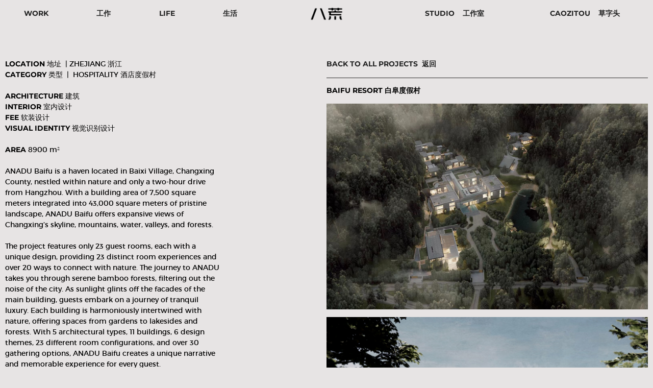

--- FILE ---
content_type: text/css
request_url: https://studio8-sh.com/wp-content/cache/minify/9e994.css
body_size: 4958
content:
@font-face{font-family:'montserrat';src:url('/css/webfontkit-montserrat/montserrat-extralight-webfont.woff2') format('woff2'),
url('/css/webfontkit-montserrat/montserrat-extralight-webfont.woff') format('woff');font-weight:normal;font-style:normal}@font-face{font-family:"montserrat";src:url("/css/fonts/montserrat-regular/montserrat-regular.eot") format("eot"),
url("/css/fonts/montserrat-regular/montserrat-regular.ttf") format("truetype"),
url("/css/fonts/montserrat-regular/montserrat-regular.woff") format("woff"), url("/css/fonts/montserrat-regular/montserrat-regular.svg") format("svg");font-weight:normal;font-style:normal}html{background-color:#e7e4e4}body{font-family:Montserrat,Helvetica,Arial,"PingFang SC","sans-serif";font-size:14px;line-height:1.5;color:#000;background-color:#e7e4e4;font-weight:200;-webkit-appearance:none;appearance:none}select{-webkit-appearance:none;appearance:none;border-radius:20px;padding:5px;height:auto}.entry-title a,
.entry-meta a,
.page-links a,
.page-links a .page-number,
.entry-footer a,
.entry-footer .cat-links a,
.entry-footer .tags-links a,
.edit-link a,
.post-navigation a,
.logged-in-as a,
.comment-navigation a,
.comment-metadata a,
.comment-metadata a.comment-edit-link,
.comment-reply-link,
a .nav-title,
.pagination a,
.comments-pagination a,
.site-info a,
.widget .widget-title a,
.widget ul li a,
.site-footer .widget-area ul li a,
.site-footer .widget-area ul li
a{-webkit-box-shadow:inset 0 -1px 0 rgba(0, 0, 0, 1);box-shadow:inset 0 -1px 0 rgba(0, 0, 0, 1)}.site-content-contain{background-color:transparent}.site-header,.entry-header{display:none}.site-footer{margin-top:30px;font-size:80%;border:none}.site-content{padding:0px
!important}.site{overflow:hidden}h1{font-size:3rem !important;font-weight:bold;margin-bottom:0px}h3{letter-spacing:1.5px;font-weight:600;margin-top:0px;padding-top:0px;color:#000}.single-post:not(.has-sidebar) #primary,
.page.page-one-column:not(.twentyseventeen-front-page) #primary,
.archive.page-one-column:not(.has-sidebar) .page-header,
.archive.page-one-column:not(.has-sidebar) #primary,
.page-one-column .panel-content
.wrap{max-width:1400px}.top_logo{position:fixed;width:60px;left:50%;z-index:9999;top:20px;margin-left:-30px}.home_text_right{float:right;-moz-transform:rotate(90deg);-webkit-transform:rotate(90deg);-o-transform:rotate(90deg);-ms-transform:rotate(90deg);transform:rotate(90deg);margin-top:-30px;margin-left:-30px;left:-30px;position:relative;margin-bottom:50px}.home_s1,.home_s2{padding-left:30%;padding-right:30%;padding-top:20%;padding-bottom:10px}a,a:hover{box-shadow:0 0 0 0 rgba(0, 0, 0, 0) !important}.text_left_90{float:left;-moz-transform:rotate(90deg);-webkit-transform:rotate(90deg);-o-transform:rotate(90deg);-ms-transform:rotate(90deg);transform:rotate(90deg);margin-top:20px;font-weight:400;margin-right:18px;margin-left:-60px;padding-bottom:60px}.name_Shirley_Dong,.name_Andrea_Maira{position:relative;z-index:2000;cursor:pointer}.name_Shirley_Dong_img,.name_Andrea_Maira_img{position:absolute;display:none;z-index:1000;bottom:20%;right:20%}.name_Shirley_Dong_img img,
.name_Andrea_Maira_img
img{height:300px;width:auto;max-width:none}.panel-content
.wrap{padding:0}.ico_pdf{margin-top:-35px;margin-left:-18px}.entry-footer{display:none}.top_text{width:35%;float:left;box-sizing:border-box;padding-right:20px;font-size:12px}.top_img{width:65%;float:left;box-sizing:border-box;padding-left:20px}.top_img>img{max-height:60vh;width:auto}.wrap{max-width:1400px;padding-left:5vw;padding-right:5vw}.top_section{min-height:100vh;display:flex;align-items:center;align-content:center}.work_list_cell .vc_grid-item .vc_gitem-zone{background-size:75%;background-position:60% 50%}.work_list_cell .vc_grid-item:nth-of-type(even) .vc_gitem-zone{background-size:83%;background-position:50% 50%}.work_list_cell .vc_gitem-post-data-source-post_title
h4{padding-top:20%;color:#fff;font-size:3.5em;font-weight:600;padding-bottom:0px;margin-bottom:0px}.work_list_cell .vc_grid-item:nth-of-type(even) .vc_gitem-post-data-source-post_title
h4{padding-top:30%}.work_list_cell .vc_gitem-post-data-source-post_title
a{color:#fff}.work_list_cell .vc_gitem-post-data{margin-bottom:5px}.work_list_cate{text-align:left !important;color:#fff}.work_cate_item{line-height:1.1}.top_navigation{position:fixed;text-transform:uppercase;z-index:9999;font-size:2.7em;font-weight:bolder;top:3vw;left:3vw;letter-spacing:4px}.top_navigation
li{list-style-type:none;line-height:1.1}.top_navigation
.menu{margin-bottom:0px}.home_s_1{z-index:10;position:relative}.home_row1,.home_row2{background-color:#e7e4e4}.home_row_empty{position:relative;z-index:0;top:0px;visibility:hidden;overflow:hidden}.home_row1 .vc_column-inner{height:100vh;color:#fff;font-size:10em;font-weight:bolder}.home_row1 .wpb_column:nth-of-type(1) .vc_column-inner
.wpb_wrapper{position:relative;top:-10%}.home_row1 .wpb_column:nth-of-type(2) .vc_column-inner
.wpb_wrapper{position:relative;top:10%}.home_row2{color:#fff;font-size:10em;font-weight:bolder}.home_row3{position:fixed;top:0;z-index:1;max-width:1400px;padding-left:10vw;padding-right:10vw}.vc_grid-item-mini,
.vc_grid-item-mini.vc_is-hover .vc_gitem-animate-none .vc_gitem-zone-b{-webkit-transition:all 0.8s cubic-bezier(0.8, 0, 0.2, 1);-moz-transition:all 0.8s cubic-bezier(0.8, 0, 0.2, 1);transition:all 0.8s cubic-bezier(0.8, 0, 0.2, 1)}.home_m_text_left{position:fixed;font-size:1em;color:#fff;z-index:999999;left:12%;top:25%}.home_m_text_right{position:fixed;font-size:1em;color:#fff;z-index:999999;left:60%}.home_s_text_left,.home_s_text_right,.home_s_text_center{position:relative;font-size:40px;line-height:1.2;color:#fff;text-align:left;width:180px;margin-left:auto !important;margin-right:auto !important;margin-bottom:0px !important;opacity:0;top:-30px;-webkit-transition:all 0.8s cubic-bezier(0.8, 0, 0.2, 1);-moz-transition:all 0.8s cubic-bezier(0.8, 0, 0.2, 1);transition:all 0.8s cubic-bezier(0.8, 0, 0.2, 1)}.home_s_text_left.show,.home_s_text_right.show,.home_s_text_center.show{opacity:1;top:0}.home_s_text_left{transition-delay:0.4s}.home_s_text_right{transition-delay:0.8s}.home_s_text_center{transition-delay:1.2s}.home_s_text_left a,
.home_s_text_right a,
.home_s_text_center
a{color:#fff}.logo_w{width:60px;position:absolute;bottom:20px;left:50%;margin-left:-30px;opacity:0;transition-delay:0.5s;-webkit-transition:all 0.8s cubic-bezier(0.8, 0, 0.2, 1);-moz-transition:all 0.8s cubic-bezier(0.8, 0, 0.2, 1);transition:all 0.8s cubic-bezier(0.8, 0, 0.2, 1)}.logo_w.show{opacity:1;bottom:50px}.max_80{margin-left:auto !important;margin-right:auto !important;max-width:80px;width:90%}.max_1000{margin-left:auto !important;margin-right:auto !important;max-width:1100px;width:90%}.max_400{margin-left:auto !important;margin-right:auto !important;max-width:400px;width:90%}.wechat_qrcode{position:fixed;left:0px;top:-100%;width:100%;height:100%;z-index:9999;background-color:rgba(0, 0, 0, 0.2);-webkit-transition:opacity 0.8s cubic-bezier(0.8, 0, 0.2, 1);-moz-transition:opacity 0.8s cubic-bezier(0.8, 0, 0.2, 1);transition:opacity 0.8s cubic-bezier(0.8, 0, 0.2, 1)}.wechat_qrcode
.qrcode_img{width:260px;height:auto;position:fixed;margin-left:-130px;left:50%;top:-100%;margin-top:-130px;opacity:0;z-index:99999;-webkit-transition:opacity 0.8s cubic-bezier(0.8, 0, 0.2, 1);-moz-transition:opacity 0.8s cubic-bezier(0.8, 0, 0.2, 1);transition:opacity 0.8s cubic-bezier(0.8, 0, 0.2, 1)}.wechat_qrcode .qrcode_img
img{max-width:100%}.wechat_qrcode .qrcode_img::after{content:"\f00d";display:block;margin-top:30px;text-align:center;font-size:30px;font-weight:100;font-family:FontAwesome;cursor:pointer}.button_wechat{cursor:pointer}.arrow_up{width:40px;position:fixed;z-index:9999;right:20px;bottom:45%;opacity:0;cursor:pointer;-webkit-transition:all 0.8s cubic-bezier(0.8, 0, 0.2, 1);-moz-transition:all 0.8s cubic-bezier(0.8, 0, 0.2, 1);transition:all 0.8s cubic-bezier(0.8, 0, 0.2, 1)}.arrow_up.hide{display:none}.img_subtitle{font-size:80%}.vc_grid-filter.vc_clearfix.vc_grid-filter-default.vc_grid-filter-size-md.vc_grid-filter-center.vc_grid-filter-color-grey{width:200px;position:fixed;z-index:99999;right:30px;top:50px}.vc_grid-filter .vc_grid-filter-item{display:block;text-align:right}.vc_grid-filter.vc_grid-filter-color-grey>.vc_grid-filter-item.vc_active,.vc_grid-filter.vc_grid-filter-color-grey>.vc_grid-filter-item:hover{background-color:transparent;color:#000;text-decoration:line-through}.vc_grid-filter.vc_grid-filter-color-grey>.vc_grid-filter-item.vc_active>span,.vc_grid-filter.vc_grid-filter-color-grey>.vc_grid-filter-item:hover>span{color:#000;text-decoration:line-through}.vc_grid-filter-dropdown .vc_grid-styled-select select,
.vc_grid-filter-select .vc_grid-styled-select
select{width:33px;display:block;padding:4px;position:fixed;top:20px;right:20px;background-color:transparent;border:0.5px #000 solid;overflow:hidden;height:33px;font-size:16px;border:none}@-webkit-keyframes ani-mouse{0%{opacity:1;top:29%}15%{opacity:1;top:50%}50%{opacity:0;top:50%}100%{opacity:0;top:29%}}@-moz-keyframes ani-mouse{0%{opacity:1;top:29%}15%{opacity:1;top:50%}50%{opacity:0;top:50%}100%{opacity:0;top:29%}}@keyframes ani-mouse{0%{opacity:1;top:29%}15%{opacity:1;top:50%}50%{opacity:0;top:50%}100%{opacity:0;top:29%}}.scroll-btn{display:none;position:absolute;text-align:center;left:50%;transform:translateX(-50%) scale(0.7);top:90vh;z-index:99999;-webkit-transition:opacity 0.8s cubic-bezier(0.8, 0, 0.2, 1);-moz-transition:opacity 0.8s cubic-bezier(0.8, 0, 0.2, 1);transition:opacity 0.8s cubic-bezier(0.8, 0, 0.2, 1)}.scroll-btn>*{display:inline-block;line-height:18px;font-size:13px;font-weight:normal;color:#7f8c8d;color:#fff;font-family:"proxima-nova","Helvetica Neue",Helvetica,Arial,sans-serif;letter-spacing:2px}.scroll-btn>*:hover,.scroll-btn>*:focus,.scroll-btn>*.active{color:#fff}.scroll-btn>*:hover,.scroll-btn>*:focus,.scroll-btn>*:active,.scroll-btn>*.active{opacity:0.8;filter:alpha(opacity=80)}.scroll-btn
.mouse{position:relative;display:block;width:35px;height:55px;margin:0
auto 20px;-webkit-box-sizing:border-box;-moz-box-sizing:border-box;box-sizing:border-box;border:2px
solid white;border-radius:23px}.scroll-btn .mouse>*{position:absolute;display:block;top:29%;left:50%;width:8px;height:8px;margin:-4px 0 0 -4px;background:white;border-radius:50%;-webkit-animation:ani-mouse 2.5s linear infinite;-moz-animation:ani-mouse 2.5s linear infinite;animation:ani-mouse 2.5s linear infinite}.wpb_button,.wpb_content_element,ul.wpb_thumbnails-fluid>li{margin-bottom:15px}.about_row1{z-index:10;position:relative;background-color:#e7e4e4}.about_row2{position:fixed;top:0;z-index:1;max-width:1100px;width:100%}.team_cover_img
img{display:block}.vc_gitem_row .vc_gitem-col{padding:0px}.entry-content a img,
.widget a
img{box-shadow:0 0 0 rgba(0, 0, 0, 0)}.qtranxs-available-languages-message{display:none}@media (max-width: 1112px){.home_m_text_left{font-size:0.9em;top:30%;left:5%}.home_m_text_right{font-size:0.9em;left:60%}}@media (max-width: 768px){.about_row2 .vc_col-sm-3{float:left;width:50%;padding:20px}.about_row2 .wpb_column.vc_column_container.vc_col-sm-4{float:left;width:50%}.about_row2 .vc_col-sm-6{float:left;width:50%}.about_row2 .vc_col-sm-12{clear:both}.home_m_text_left{font-size:0.6em}.home_m_text_right{font-size:0.6em}.top_section{display:block;padding-top:15vh}.top_text{width:100%;padding:20px}.top_img{width:100%;padding:20px}h1{font-size:2rem !important;font-weight:600}.home_s1,.home_s2{padding-left:10%;padding-right:10%}.wpb_column.vc_column_container.vc_col-sm-4{width:50%}}.scroll-btn
.arrow_down{overflow:hidden;position:relative;height:3rem;width:4rem;-webkit-animation:slide_up_down 3s linear infinite;-moz-animation:slide_up_down 3s linear infinite;animation:slide_up_down 3s linear infinite;cursor:pointer}.scroll-btn .arrow_down::after{border:5px
#fff solid;transform:rotate(45deg) translateX(-50%);display:block;content:"";width:4rem;height:4rem;position:absolute;bottom:0;left:37%}@media (max-width: 767px){.home_row1
.vc_column_container{width:50% !important}.home_row3,.about_row2{position:relative}.home_row_empty{display:none !important}}@media (max-width: 600px){.scroll-btn{top:auto;bottom:10vh}.scroll-btn .arrow_down::after{transform:rotate(45deg) translateX(-50%) scale(0.5)}.home_m_text_left{top:20%;left:10%}.home_row1 .wpb_column:nth-of-type(2) .vc_column-inner
.wpb_wrapper{top:0}.arrow_up{width:20px}.home_m_text_left{font-size:0.35em}.home_m_text_right{font-size:0.35em}.top_navigation{font-size:1.5em;left:5vw;top:5vw}.wpb_column.vc_column_container.vc_col-sm-4{width:100%}.top_text,.top_img{width:100%;padding:0px}.home_row1 .vc_column-inner{height:50vh}.home_row1
.vc_column_container{width:100% !important}}@media (max-width: 414px){.about_row2 .vc_col-sm-3{font-size:80%}}@media (max-width: 320px){.about_row2 .vc_col-sm-3{padding:10px;font-size:70%}}.top_navigation2{position:fixed;top:0;left:0;width:100%;background-color:#e7e4e4;z-index:9;display:flex;justify-content:space-around;align-items:center}.menu_back{height:0;position:fixed;z-index:8;top:0;left:0;background-color:#efeded;width:100%;transition:all 0.5s ease-in-out}.top_navigation2>div{width:40%;display:flex;justify-content:center;align-items:center;z-index:9}.top_navigation2>div.side_logo{width:20%}.side_logo>a>img{width:5vw;margin:1em;display:block}.side_logo>a{display:block}.top_navigation2
li{list-style:none}.top_navigation2
ul.menu{display:flex;justify-content:space-around;margin-bottom:0;width:100%}.top_navigation2 ul.menu>li>a{font-weight:bold;font-size:1.6em}.top_navigation2 .sub-menu{position:absolute;display:table;margin-left:0;padding-top:1.5em;transform:translateY(-200%);opacity:0;transition:all 0.5s ease-in-out;transition-property:opacity, transform;transition-delay:0s, 0.5s;transition-duration:0s, 0.5s}.top_navigation2 ul.menu li:hover .sub-menu{display:table;transform:translateY(0%);opacity:1;transition-delay:0.5s, 0s;transition-duration:0.5s, 0s}.top_navigation2 ul.menu li .sub-menu>li{display:table-row-group;font-weight:600}.top_navigation2 ul.menu li .sub-menu>li>a{display:table-row}.top_navigation2 .menu>li>a{display:flex}.top_navigation2 .menu>li>a>.nav_title{display:block}.top_navigation2 ul.menu li .sub-menu>li>a>span{display:table-cell;padding-top:0.5em}.top_navigation2 ul.menu>li{margin-left:2em;margin-right:2em}#wptime-plugin-preloader{background-size:24px 24px}@media (max-width: 1350px){.top_navigation2 ul.menu>li>a{font-size:1em}}@keyframes
slide_up_down{0%{transform:translateY(0%);opacity:0}50%{transform:translateY(30%);opacity:1}100%{transform:translateY(80%);opacity:0}}.nav_title_des{padding-left:1rem}body.hide{overflow:hidden}.top_navigation_mob .menu-item
.nav_title{display:inline-block}.page_life{width:100vw;height:auto}.page_life
.lifes_content{margin-left:auto;margin-right:auto;max-width:1400px;padding-left:5vw;padding-right:5vw;box-sizing:border-box}.page_life .lifes_content
.life_item{}.page_life .lifes_content .life_item>div{position:relative}.page_life .lifes_content .life_item
.text_box{padding:10px;width:9.88vw}.page_life .lifes_content .life_item
.text_box_hide{display:none}.page_life .lifes_content .life_item.text_postion_left .text_box,
.page_life .lifes_content .life_item.text_postion_right .content_box,
.page_life .lifes_content .life_item.text_postion_bottom
.content_box{order:1}.page_life .lifes_content .life_item.text_postion_left .content_box,
.page_life .lifes_content .life_item.text_postion_right .text_box,
.page_life .lifes_content .life_item.text_postion_bottom
.text_box{order:2}.page_life .lifes_content .life_item.text_postion_bottom
*{width:100%}.page_life .lifes_content .life_item.text_postion_bottom .content_box>div{}.page_life .lifes_content .life_item.text_postion_left .text_box,
.page_life .lifes_content
.life_item.text_postion_bottom.text_alignment_bottom{text-align:end}.page_life .lifes_content .life_item.text_postion_right .text_box,
.page_life .lifes_content
.life_item.text_postion_bottom.text_alignment_top{text-align:start}.page_life .lifes_content
.life_item.text_postion_bottom.text_alignment_middle{text-align:center}.page_life .lifes_content
.life_item.text_alignment_top{align-items:start}.page_life .lifes_content
.life_item.text_alignment_middle{align-items:center}.page_life .lifes_content
.life_item.text_alignment_bottom{align-items:end}.page_life .lifes_content
.life_item.single_line_show{clear:both}.page_life .lifes_content .life_item
.content_box{padding:10px;flex:1}.page_life .lifes_content
.life_detail{width:100%;height:auto}.page_life .lifes_content .life_detail
.life_item{float:left;display:none}.page_life .lifes_content .life_detail
.life_item.show{display:flex}.page_life .lifes_content .life_detail
.life_item.text_postion_bottom{flex-direction:column}.page_life .lifes_content .life_detail .img,
.page_life .lifes_content .life_detail
.video{margin-bottom:15px}.page_life .lifes_content .life_detail .img,
.page_life .lifes_content .life_detail
.video{margin-bottom:15px}.page_life .lifes_content .life_detail .life_item.text_postion_bottom .img,
.page_life .lifes_content .life_detail .life_item.text_postion_bottom .video,
.page_life .lifes_content .life_detail .life_item.text_postion_bottom .text_box
p{margin-bottom:0}.page_life .lifes_content .life_detail .life_item.text_postion_bottom>div{padding:0}.page_life .lifes_content .life_detail .life_item.text_postion_bottom
.text_box{padding-top:10px}.page_work .works_content .item
.img{height:auto;max-width:100%;vertical-align:top}strong{font-weight:bold}.page_work .list_box .cate > a,
.page_work .list_box_mob .cate > a,
.page_life .list_box .cate .text,
.page_life .list_box_mob .cate
.text{display:flex}.page_life .list_box,
.page_work .list_box,
.page_work .list_box_mob,
.page_life
.list_box_mob{position:fixed;z-index:7;top:10%;padding:6em;background-color:transparent}.page_work .list_box_mob,
.page_life
.list_box_mob{display:none;padding:0
2vw;text-transform:uppercase;width:100%;box-sizing:border-box}.page_work .list_box_mob .sort_box,
.page_life .list_box_mob
.sort_box{position:relative}.page_work .list_box_mob .sort_box .dropbtn,
.page_life .list_box_mob .sort_box
.dropbtn{background-color:#e7e4e4;padding:1em;text-transform:uppercase;width:100%;display:flex;justify-content:space-between;border:1px
solid #2a2a2a;color:#222}.page_work .list_box_mob .sort_box .dropbtn.up svg,
.page_life .list_box_mob .sort_box .dropbtn.up
svg{transform:rotate(180deg)}.page_work .list_box_mob .sort_box .dropdown-content,
.page_life .list_box_mob .sort_box .dropdown-content{display:none;position:absolute;top:0;background-color:#e7e4e4;padding:1em;width:100%}.page_work .list_box_mob .sort_box .dropbtn.up + .dropdown-content,
.page_life .list_box_mob .sort_box .dropbtn.up+.dropdown-content{display:block}.page_life .list_box .text,
.page_work .list_box
.text{text-transform:uppercase;cursor:pointer;margin-bottom:0.5em}.page_work .works_content
.wrap{margin-top:150px;box-sizing:border-box}.page_work .works_content .wrap>div{display:flex}.page_work .works_content .wrap
.left{width:25%}.page_work .works_content .wrap
.right{flex:1}.page_work .works_content
.works_box_wrap{}.page_work .works_content .works_box_wrap,
.page_work .works_content
.quick_overview{display:flex;flex-wrap:wrap}.page_work .works_content
.item{padding:7.5px;box-sizing:border-box;width:calc(100% / 3);border-bottom:1px solid #2a2a2a}.page_work .works_content .item
a{height:100%;display:flex;flex-direction:column;justify-content:space-between}.page_work .works_content .quick_overview
.item{border-top:none}.page_work .works_content .item
.title{margin-top:15px}.page_work .works_content .item
.state{min-height:1.5em}.page_work .works_content .item
.img{margin-top:15px;margin-bottom:15px;aspect-ratio:1/0.64;object-fit:cover}.page_work .vc_column-gap-15{margin-left:-22.5px;margin-right:-22.5px}.top_navigation_mob{display:none;position:fixed;top:0;left:0;width:100%;z-index:9;justify-content:flex-end;align-items:center;padding:0
2vw;box-sizing:border-box;background-color:#e7e4e4}.top_navigation_mob
.side_logo{width:20%;display:flex;justify-content:center;align-items:center;z-index:9}.top_navigation_mob .top_box
.button_nav{position:relative;height:5vw;width:5vw;cursor:pointer;z-index:9}.top_navigation_mob .top_box .button_nav>div{width:5vw;height:2px;background-color:#000;position:absolute;top:50%;transform:translateY(-50%);transition:all 0.3s ease-in-out}.top_navigation_mob .top_box .button_nav>div:first-of-type{top:25%}.top_navigation_mob .top_box .button_nav>div:last-of-type{top:75%}.top_navigation_mob .top_box .button_nav.show>div{opacity:0}.top_navigation_mob .top_box .button_nav.show>div:first-of-type{transform:translateY(-50%) rotate(-225deg);top:50%;opacity:1}.top_navigation_mob .top_box .button_nav.show>div:last-of-type{transform:translateY(-50%) rotate(225deg);top:50%;opacity:1}.top_navigation_mob
.top_box{width:40%;display:flex;justify-content:end}.top_navigation_mob .top_box
.menu_top{width:100%;height:100%;position:fixed;z-index:8;top:0;transform:translateX(150%);transition:transform 0.5s ease-in-out;background-color:#e7e4e4}.top_navigation_mob .top_box
.menu_top.show{transform:translateX(2%)}.top_navigation_mob .top_box .menu_top
ul{list-style:none;margin-top:20vw}.top_navigation_mob .top_box .menu_top ul
a{font-size:1.2em}.top_navigation_mob .top_box .menu_top .menu-top-menu-mob-container{box-sizing:border-box;font-weight:400;text-transform:uppercase;padding:0
2vw}.top_navigation_mob .top_box .menu_top .menu-top-menu-mob-container
li{border-bottom:1px solid #2a2a2a}.error-404{margin-top:30vw}@media (max-width: 1024px){.page_work .list_box .cate
.ch{display:none}.side_logo>a>img{width:10vw}.top_navigation2{display:none}.top_navigation_mob{display:flex}.page_work .list_box,
.page_life
.list_box{padding-left:2vw !important}}@media (max-width: 1024px) and (min-width: 768px){.page_life .lifes_content .life_detail
.life_item{flex-direction:column}.page_life .lifes_content .life_item
.text_box{width:100%}}@media (max-width: 1400px) and (min-width: 768px){.page_life .lifes_content
.life_detail{width:90%;margin-left:10%}}@media (max-width: 767px){.page_work .vc_column-gap-15{margin:0}.page_work .works_content
.wrap{padding:0
2vw}.page_work .works_content .wrap
.left{width:0}.page_work .works_content
.item{width:100%;padding:2vw 0;box-sizing:border-box}.page_life .lifes_content .life_item .content_box,
.page_life .lifes_content .life_item
.text_box{padding:2vw;box-sizing:border-box}.page_work .works_content .works_box_wrap .item:nth-child(3n + 2),
.page_work .works_content .works_box_wrap .item:nth-child(3n+3){border-top:none}.page_life .lifes_content .life_detail
.life_item{float:none;width:100% !important;margin:0
!important;flex-direction:column}.page_life .lifes_content .life_detail .life_item .content_box,
.page_life .lifes_content .life_detail .life_item .content_box
*{width:100%}.page_life .lifes_content .life_item
.text_box{width:fit-content}.page_life
.lifes_content{padding:0}.page_life .lifes_content .life_detail .life_item.text_postion_bottom>div{padding:10px}.page_life .lifes_content
.life_item.text_postion_left{align-items:flex-end}.page_life .lifes_content
.life_item.text_postion_right{align-items:flex-start}.page_life .list_box,
.page_work
.list_box{left:5vw;top:5vw;padding:0}.page_work .list_box,
.page_life
.list_box{display:none}.page_work .list_box_mob,
.page_life
.list_box_mob{display:block}}

--- FILE ---
content_type: application/x-javascript
request_url: https://studio8-sh.com/js/js.js
body_size: 1047
content:
// JavaScript Document

jQuery(document).ready(function () {
  jQuery(".button_wechat").click(function () {
    jQuery(".wechat_qrcode .qrcode_img").css("top", "50%").css("opacity", 1);
    jQuery(".wechat_qrcode").css("top", 0).css("opacity", 1);
  });

  jQuery(".wechat_qrcode").click(function () {
    jQuery(".wechat_qrcode .qrcode_img").css("top", "-100%").css("opacity", 0);
    jQuery(".wechat_qrcode").css("top", "-100%").css("opacity", 0);
  });

  jQuery(".name_Shirley_Dong").mouseenter(function () {
    //alert( "Yes" );

    jQuery(".name_Shirley_Dong_img").css("opacity", 0).css("display", "block");
    jQuery(".name_Shirley_Dong_img").animate({
      opacity: 1,
    });
  });

  jQuery(".name_Shirley_Dong").mouseleave(function () {
    jQuery(".name_Shirley_Dong_img").css("opacity", 0).css("display", "none");
  });

  jQuery(".name_Andrea_Maira").mouseenter(function () {
    //alert( "Yes" );

    jQuery(".name_Andrea_Maira_img").css("opacity", 0).css("display", "block");
    jQuery(".name_Andrea_Maira_img").animate({
      opacity: 1,
    });
  });

  jQuery(".name_Andrea_Maira").mouseleave(function () {
    jQuery(".name_Andrea_Maira_img").css("opacity", 0).css("display", "none");
  });

  jQuery(".arrow_up").click(function () {
    jQuery(window).scrollTop(0);
  });

  jQuery(".arrow_down").click(function () {
    jQuery("html, body").animate({
      scrollTop: jQuery(window).height() + "px",
    });
  });

  //jQuery( document.body ).append( jQuery( ".home_m_text_left" ) );
  //jQuery( document.body ).append( jQuery( ".home_m_text_right" ) );
  //jQuery( document.body ).append( jQuery( ".home_m_text_center" ) );
});

jQuery(window).on("scroll", function () {
  var top = jQuery(window).scrollTop();
  var h = jQuery(window).height() * 1.2;

  if (top < 0) top = 0;

  if (top > 100) {
    jQuery(".arrow_up").css("opacity", 1);
    jQuery(".scroll-btn").css("opacity", 0);
  } else {
    jQuery(".arrow_up").css("opacity", 0);
    jQuery(".scroll-btn").css("opacity", 1);
  }

  if (top > jQuery(window).height() * 1.6) top = jQuery(window).height() * 1.6;

  var text_size = (h - top * 1) / h;

  if (text_size > 1) text_size = 1;
  if (text_size < 0.1) text_size = 0.1;

  var text_top = top * 1 * 0.4 + "px";
  var text_r_top = top * 1 * 0.2 + "px";

  var text_left = (top * 1) / 1.5 + "px";

  var text_r_left = -((top * 1) / 1.5) + "px";

  //if( text_left > 1 ) text_size = 1;
  //if( text_left < 0.2 ) text_size = 0.2;

  jQuery(".home_m_text_left").css(
    "transform",
    "scale(" +
      text_size +
      ") translateY( " +
      text_top +
      " ) translateX( " +
      text_left +
      " ) "
  );

  jQuery(".home_m_text_left").css("opacity", (h - top * 2) / h);

  if (jQuery(window).width() <= 767) {
    //  text_r_left = -text_r_left;
    //  text_r_top = -text_r_top;
    text_r_top = -top * 1 * 2.5 + "px";
    text_r_left = -top * 1 * 0.5 + "px";
  }

  jQuery(".home_m_text_right").css(
    "transform",
    "scale(" +
      text_size +
      ") translateY( " +
      text_r_top +
      " ) translateX( " +
      text_r_left +
      " ) "
  );

  jQuery(".home_m_text_right").css("opacity", (h - top * 2) / h);

  if (jQuery(".home_row_empty").length > 0 && jQuery(window).width() >= 768) {
    if (jQuery(window).scrollTop() >= jQuery(window).height() * 2) {
      if (jQuery(".home_row_empty").css("display") != "fixed") {
        //jQuery(".top_navigation").css("display", "block");
        jQuery(".home_row_empty").css("position", "fixed");
        jQuery(".home_row3").css("position", "relative");
      }
    } else {
      if (jQuery(".home_row_empty").css("display") != "relative") {
        //jQuery(".top_navigation").css("display", "none");
        jQuery(".home_row3").css("position", "fixed");
        jQuery(".home_row_empty").css("position", "relative");
      }
    }
  }

  if (jQuery(".about_row2").length > 0 && jQuery(window).width() >= 768) {
    if (jQuery(window).scrollTop() >= jQuery(window).height() * 1) {
      if (jQuery(".about_row2").css("display") != "fixed") {
        //jQuery(".top_navigation").css("display", "block");
        jQuery(".home_row_empty").css("position", "fixed");
        jQuery(".about_row2").css("position", "relative");
      }
    } else {
      if (jQuery(".about_row2").css("display") != "relative") {
        //jQuery(".top_navigation").css("display", "none");
        jQuery(".home_row_empty").css("position", "relative");
        jQuery(".about_row2").css("position", "fixed");
      }
    }
  }
});

/** team_cover_img **/

jQuery(document).ajaxComplete(function (event, request, settings) {
  jQuery(".team_cover_img").each(function () {
    if (jQuery(this).html() != "") {
      jQuery(this).html("<img src=" + jQuery(this).text() + " />");
    }
  });

  //refrash_tags();
});


--- FILE ---
content_type: application/x-javascript
request_url: https://studio8-sh.com/wp-content/plugins/gt_css_js/js/gt_js.js?ver=0.3
body_size: 1037
content:
// JavaScript Document

jQuery(document).ready(function () {
  button_nav_click();
  win_resize();
});
//窗口尺寸发生改变时
jQuery(window).resize(function () {
  //   console.log("resize");
  button_nav_click();
  win_resize();
});
//button_nav 点击事件
function button_nav_click() {
  if (jQuery(window).width() <= 1024) {
    //手机端顶部菜单点击事件
    jQuery(".button_nav")
      .off("click")
      .click(function () {
        if (jQuery(this).hasClass("show")) {
          jQuery(this).removeClass("show");
          jQuery("body").removeClass("hide");
          jQuery(".arrow_up").removeClass("hide");
          jQuery(".menu_top").removeClass("show");
        } else {
          jQuery(this).addClass("show");
          jQuery("body").addClass("hide");
          jQuery(".arrow_up").addClass("hide");
          jQuery(".menu_top").addClass("show");
        }
      });
    //work分类点击事件
  }
}
function win_resize() {
  //顶部菜单加背景色
  jQuery(".top_navigation2 .menu>li").mouseenter(function () {
    var top_navigation2_height = jQuery(".top_navigation2").outerHeight(true);
    var sub = jQuery(this).children(".sub-menu").length;
    // console.log(sub);
    //存在子元素，计算子元素的高度
    if (sub) {
      var sub_height = jQuery(this).children(".sub-menu").outerHeight(true);
      var height = top_navigation2_height + sub_height;
      jQuery(".menu_back").css("height", "" + height + "px");
    } else {
      jQuery(".menu_back").css("height", "0");
    }
  });
  jQuery(".top_navigation2 .menu>li").mouseleave(function () {
    jQuery(".menu_back").css("height", "0");
  });
  min_width_menu();
}
jQuery(document).ajaxComplete(function (event, request, settings) {});

jQuery(window).on("scroll", function (e) {
  if (jQuery(window).scrollTop() > 100) {
    //jQuery(".site-header").addClass("shrink");
  } else {
    //jQuery(".site-header").removeClass("shrink");
  }
});
//分类最小宽度
function min_width() {
  var work_max_value = 0;
  var life_max_value = 0;
  //work页面
  jQuery(".page_work .list_box .text strong").each(function (index, value) {
    var value = jQuery(value).outerWidth(true);
    // console.log(value);
    if (work_max_value < value) {
      work_max_value = value;
    }
  });
  var work_max_value = "calc(" + work_max_value + "px  +  2em)";
  jQuery(".page_work .list_box .text").css("min-width", "" + work_max_value + "");
  //life页面
  jQuery(".page_life .list_box .text strong:first-of-type").each(function (index, value) {
    var value = jQuery(value).outerWidth(true);
    // console.log(value);
    if (life_max_value < value) {
      life_max_value = value;
    }
  });
  var life_max_value = "calc(" + life_max_value + "px  +  2em)";
  jQuery(".page_life .list_box .text strong:first-of-type").css("min-width", "" + life_max_value + "");
  // console.log(life_max_value);
}
//菜单最小宽度
function min_width_menu() {
  var menu_max_value = 0;
  //work页面
  jQuery(".top_navigation_mob .menu-item .nav_title").each(function (index, value) {
    var value = jQuery(value).outerWidth(true);
    console.log(value);
    if (menu_max_value < value) {
      menu_max_value = value;
    }
  });
  var menu_max_value = "calc(" + menu_max_value + "px  +  2em)";
  jQuery(".top_navigation_mob .menu-item .nav_title").css("min-width", "" + menu_max_value + "");
  console.log(menu_max_value);
}
